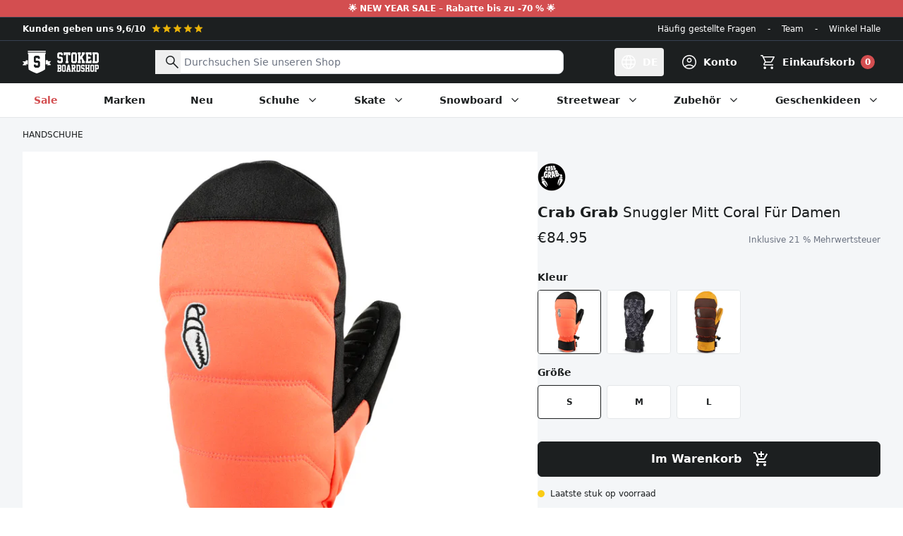

--- FILE ---
content_type: text/javascript
request_url: https://www.stokedboardshop.at/cdn/shop/t/109/assets/cart-drawer.B4yAjrhW.min.js
body_size: 6735
content:
const C="liquid-ajax-cart",$="data-ajax-cart",Ie="ajax-cart",X="js-ajax-cart",De=`${C}:init`;var Te=function(e,t,n,o){return new(n||(n=Promise))(function(a,i){function r(u){try{c(o.next(u))}catch(l){i(l)}}function s(u){try{c(o.throw(u))}catch(l){i(l)}}function c(u){var l;u.done?a(u.value):(l=u.value,l instanceof n?l:new n(function(p){p(l)})).then(r,s)}c((o=o.apply(e,[])).next())})};const R="add",Q="change",Y="update",Ae="clear",O="get",Xe=`${C}:queue-start`,B=`${C}:queue-start-internal`,Je=`${C}:queue-empty-internal`,M=`${C}:queue-end-internal`,Qe=`${C}:queue-end`,G=`${C}:request-start-internal`,Ye=`${C}:request-start`,j=`${C}:request-end-internal`,et=`${C}:request-end`,E=[];let K=!1;function N(e){var t;!((t=e.options)===null||t===void 0)&&t.important&&E.length!==0?E[0].push(e):E.push([e])===1&&(Ve(!0),be())}function be(){if(E.length===1&&E[0].length===0){const o=new CustomEvent(Je);document.dispatchEvent(o)}if(E.length===0)return void Ve(!1);if(E[0].length===0)return E.shift(),void be();const{requestType:e,body:t,options:n}=E[0][0];(function(o,a,i,r){const{extraRequestOnError:s}=b,c=ze(o);let u;o!==O&&(u=a||{});const l=o===O?"GET":"POST",p=i.info||{},f={requestType:o,endpoint:c,requestBody:u,info:p},y=[],m=[],A=new CustomEvent(G,{detail:{requestState:{requestType:o,endpoint:c,info:p,requestBody:u}}});document.dispatchEvent(A);const F=new CustomEvent(Ye,{detail:{requestState:{requestType:o,endpoint:c,info:p,requestBody:u}}});if(document.dispatchEvent(F),p.cancel)return f.responseData=null,void _e(i,r,f);if(u!==void 0){let d;if(u instanceof FormData||u instanceof URLSearchParams?u.has("sections")&&(d=u.get("sections").toString()):d=u.sections,typeof d=="string"||d instanceof String||Array.isArray(d)){if(Array.isArray(d)?y.push(...d):y.push(...d.split(",")),R===o&&m.push(...y.slice(0,5)),y.length>5){m.push(...y.slice(5));const h=y.slice(0,5).join(",");u instanceof FormData||u instanceof URLSearchParams?u.set("sections",h):u.sections=h}}else d!=null&&console.error(`Liquid Ajax Cart: "sections" parameter in a Cart Ajax API request must be a string or an array. Now it is ${d}`)}const S={method:l};o!==O&&(u instanceof FormData||u instanceof URLSearchParams?(S.body=u,S.headers={"x-requested-with":"XMLHttpRequest"}):(S.body=JSON.stringify(u),S.headers={"Content-Type":"application/json"})),fetch(c,S).then(d=>Te(this,void 0,void 0,function*(){const h=yield d.json();return{ok:d.ok,status:d.status,body:h}})).then(d=>Te(this,void 0,void 0,function*(){return f.responseData=d,!f.responseData.ok&&s&&m.unshift(...y.slice(0,5)),m.length>0&&(f.extraResponseData=yield Ze(m)),f})).catch(d=>{console.error("Liquid Ajax Cart: Error while performing cart Ajax request"),console.error(d),f.responseData=null,f.fetchError=d}).finally(()=>{_e(i,r,f)})})(e,t,n,()=>{E[0].shift(),be()})}function Ve(e){K=e;const t=new CustomEvent(K?B:M);document.dispatchEvent(t);const n=new CustomEvent(K?Xe:Qe);document.dispatchEvent(n)}function _e(e,t,n){if("firstCallback"in e)try{e.firstCallback(n)}catch(r){console.error('Liquid Ajax Cart: Error in request "firstCallback" function'),console.error(r)}const o={requestState:n},a=new CustomEvent(j,{detail:o});document.dispatchEvent(a);const i=new CustomEvent(et,{detail:o});if(document.dispatchEvent(i),"lastCallback"in e)try{e.lastCallback(n)}catch(r){console.error('Liquid Ajax Cart: Error in request "lastCallback" function'),console.error(r)}t()}function Ze(e=[]){const t={updates:{}};return e.length>0&&(t.sections=e.slice(0,5).join(",")),fetch(ze(Y),{method:"POST",headers:{"Content-Type":"application/json"},body:JSON.stringify(t)}).then(n=>n.json().then(o=>{const a={ok:n.ok,status:n.status,body:o};return e.length<6?a:Ze(e.slice(5)).then(i=>{var r;return i.ok&&(!((r=i.body)===null||r===void 0)&&r.sections)&&typeof i.body.sections=="object"&&("sections"in a.body||(a.body.sections={}),a.body.sections=Object.assign(Object.assign({},a.body.sections),i.body.sections)),a})}))}function tt(e={}){N({requestType:O,body:void 0,options:e})}function Ee(e={},t={}){N({requestType:R,body:e,options:t})}function ee(e={},t={}){N({requestType:Q,body:e,options:t})}function H(e={},t={}){N({requestType:Y,body:e,options:t})}function We(e={},t={}){N({requestType:Ae,body:e,options:t})}function ze(e){var t,n,o,a,i,r,s,c,u,l;switch(e){case R:return`${((n=(t=window.Shopify)===null||t===void 0?void 0:t.routes)===null||n===void 0?void 0:n.root)||"/"}cart/add.js`;case Q:return`${((a=(o=window.Shopify)===null||o===void 0?void 0:o.routes)===null||a===void 0?void 0:a.root)||"/"}cart/change.js`;case O:return`${((r=(i=window.Shopify)===null||i===void 0?void 0:i.routes)===null||r===void 0?void 0:r.root)||"/"}cart.js`;case Ae:return`${((c=(s=window.Shopify)===null||s===void 0?void 0:s.routes)===null||c===void 0?void 0:c.root)||"/"}cart/clear.js`;case Y:return`${((l=(u=window.Shopify)===null||u===void 0?void 0:u.routes)===null||l===void 0?void 0:l.root)||"/"}cart/update.js`;default:return}}function L(){return K}const ke=`${$}-initial-state`;let qe,x=null;function w(){return{cart:x,previousCart:qe}}const ne=`${$}-bind`;function oe(){w().cart&&document.querySelectorAll(`[${ne}]`).forEach(e=>{const t=e.getAttribute(ne);e.textContent=function(n){const{binderFormatters:o}=b,[a,...i]=n.split("|");let r=Ge(a,w().cart);return i.forEach(s=>{const c=s.trim();c!==""&&(typeof o=="object"&&c in o?r=o[c](r):c in Oe?r=Oe[c](r):console.warn(`Liquid Ajax Cart: the "${c}" formatter is not found`))}),typeof r=="string"||r instanceof String||typeof r=="number"||r instanceof Number?r.toString():(console.error(`Liquid Ajax Cart: the calculated value for the ${ne}="${n}" element must be string or number. But the value is`,r),"")}(t)})}function Ge(e,t){const n=e.split("."),o=n.shift().trim();return o!==""&&o in t&&n.length>0?Ge(n.join("."),t[o]):t[o]}const Oe={money_with_currency:e=>{var t;const n=w();if(typeof e!="number"&&!(e instanceof Number))return console.error("Liquid Ajax Cart: the 'money_with_currency' formatter is not applied because the value is not a number. The value is ",e),e;const o=e/100;return"Intl"in window&&(!((t=window.Shopify)===null||t===void 0)&&t.locale)?Intl.NumberFormat(window.Shopify.locale,{style:"currency",currency:n.cart.currency}).format(o):`${o.toFixed(2)} ${n.cart.currency}`}};let k,ge=!1;function ie(){const{mutations:e}=b;Array.isArray(e)||console.error('Liquid Ajax Cart: the "mutations" settings parameter must be an array'),e.length!==0&&(ge=!1,k=-1,Le())}function Le(){const{mutations:e}=b;if(k++,k>=e.length)return;let t=[];try{const n=e[k]();n&&(t=(n==null?void 0:n.requests)||[])}catch(n){console.error(`Liquid Ajax Cart: Error in the "mutation" function with index ${k}`),console.error(n)}Array.isArray(t)?we(t):Le()}function we(e){const t=e.shift();if(t){if(t.type&&[R,Q,Y,Ae,O].includes(t.type))return void N({requestType:t.type,body:t.body,options:{info:{initiator:"mutation"},important:!0,lastCallback:n=>{we(e)}}});console.error(`Liquid Ajax Cart: wrong request type in the mutation with index ${k}`)}e.length>0?we(e):Le()}const b={binderFormatters:{},requestErrorText:"There was an error while updating your cart. Please try again.",updateOnWindowFocus:!0,quantityTagAllowZero:!1,quantityTagDebounce:300,mutations:[],extraRequestOnError:!0},T=`${$}-section`,re=`${$}-static-element`,ae=`${$}-section-scroll`,se="shopify-section-",$e=`${Ie}-product-form`,ue="processing";class Ke extends HTMLElement{connectedCallback(){var t,n;const o=this,a=this.querySelectorAll("form");if(a.length!==1)return void console.error(`Liquid Ajax Cart: "${$e}" element must have one "form" element as a child, ${a.length} found`,o);const i=a[0];new URL(i.action).pathname===`${((n=(t=window.Shopify)===null||t===void 0?void 0:t.routes)===null||n===void 0?void 0:n.root)||"/"}cart/add`?i.addEventListener("submit",r=>{if(!o.hasAttribute(ue)){const s=new FormData(i);o.setAttribute(ue,""),Ee(s,{lastCallback:()=>{o.removeAttribute(ue)},info:{initiator:o}})}r.preventDefault()}):console.error(`Liquid Ajax Cart: "${$e}" element's form "action" attribute value isn't a product form action URL`,i,o)}}var ce,de,le,he,fe,pe,me,ye;const P=`${((de=(ce=window.Shopify)===null||ce===void 0?void 0:ce.routes)===null||de===void 0?void 0:de.root)||"/"}cart/change`,U=`${((he=(le=window.Shopify)===null||le===void 0?void 0:le.routes)===null||he===void 0?void 0:he.root)||"/"}cart/add`,I=`${((pe=(fe=window.Shopify)===null||fe===void 0?void 0:fe.routes)===null||pe===void 0?void 0:pe.root)||"/"}cart/clear`,J=`${((ye=(me=window.Shopify)===null||me===void 0?void 0:me.routes)===null||ye===void 0?void 0:ye.root)||"/"}cart/update`,_=`${$}-request-button`;function nt(e,t){let n;const o=[P,U,I,J];if(!e.hasAttribute(_))return;const a=e.getAttribute(_);if(a){let r;try{if(r=new URL(a,window.location.origin),!o.includes(r.pathname))throw`URL should be one of the following: ${P}, ${U}, ${J}, ${I}`;n=r}catch(s){console.error(`Liquid Ajax Cart: ${_} contains an invalid URL as a parameter.`,s)}}else if(e instanceof HTMLAnchorElement&&e.hasAttribute("href")){const r=new URL(e.href);o.includes(r.pathname)?n=r:e.hasAttribute(_)&&console.error(`Liquid Ajax Cart: a link with the ${_} contains an invalid href URL.`,`URL should be one of the following: ${P}, ${U}, ${J}, ${I}`)}if(n===void 0)return void console.error(`Liquid Ajax Cart: a ${_} element doesn't have a valid URL`);if(t&&t.preventDefault(),L())return;const i=new FormData;switch(n.searchParams.forEach((r,s)=>{i.append(s,r)}),n.pathname){case U:Ee(i,{info:{initiator:e}});break;case P:ee(i,{info:{initiator:e}});break;case J:H(i,{info:{initiator:e}});break;case I:We({},{info:{initiator:e}})}}function te(e,t){let n,o;return e.length>3?(n=t.cart.items.find(a=>a.key===e),o="id"):(n=t.cart.items[Number(e)-1],o="line"),n===void 0&&(n=null,console.error(`Liquid Ajax Cart: line item with ${o}="${e}" not found`)),[n,o]}const q=`${$}-quantity-input`;function Ce(e){return!(!e.hasAttribute(q)||!(e instanceof HTMLInputElement&&["text","number"].includes(e.type)||e instanceof HTMLSelectElement&&["select-one"].includes(e.type))&&(console.error(`Liquid Ajax Cart: the ${q} attribute supports "input" elements of types "text", "number" and non-multiple "select" elements`),1))}function V(){document.querySelectorAll(`input[${q}], select[${q}]`).forEach(e=>{if(!Ce(e))return;if(L())return void(e.disabled=!0);const t=w(),n=e.getAttribute(q).trim(),[o]=te(n,t);o?e.value=o.quantity.toString():o===null&&(e.value="0"),e.disabled=!1})}function Re(e,t){if(!Ce(e)||(t&&t.preventDefault(),L()))return;let n=Number(e.value.trim());const o=e.getAttribute(q).trim();if(isNaN(n))return void console.error(`Liquid Ajax Cart: input value of a ${q} must be an Integer number`);if(n<1&&(n=0),!o)return void console.error(`Liquid Ajax Cart: attribute value of a ${q} must be an item key or an item index`);const a=o.length>3?"id":"line",i=new FormData;i.set(a,o),i.set("quantity",n.toString()),ee(i,{info:{initiator:e}}),e.blur()}const g=`${$}-property-input`;function Ne(e){const t=e.getAttribute(g),n=e.getAttribute("name");console.error(`Liquid Ajax Cart: the element [${g}="${t}"]${n?`[name="${n}"]`:""} has wrong attributes.`)}function Se(e){return!!e.hasAttribute(g)&&(e instanceof HTMLInputElement&&e.type!=="hidden"||e instanceof HTMLTextAreaElement||e instanceof HTMLSelectElement)}function je(e){const t={objectCode:void 0,propertyName:void 0,attributeValue:void 0};if(!e.hasAttribute(g))return t;let n=e.getAttribute(g).trim();if(!n){const i=e.getAttribute("name").trim();i&&(n=i)}if(!n)return Ne(e),t;if(t.attributeValue=n,n==="note")return t.objectCode="note",t;let[o,...a]=n.trim().split("[");return!a||a.length!==1||a[0].length<2||a[0].indexOf("]")!==a[0].length-1?(Ne(e),t):(t.objectCode=o,t.propertyName=a[0].replace("]",""),t)}function Z(){document.querySelectorAll(`[${g}]`).forEach(e=>{if(!Se(e))return;if(L())return void(e.disabled=!0);const{objectCode:t,propertyName:n,attributeValue:o}=je(e);if(!t)return;const a=w();let i,r=!1;if(t==="note")i=a.cart.note;else if(t==="attributes")i=a.cart.attributes[n];else{const[s,c]=te(t,a);s&&(i=s.properties[n]),s===null&&(console.error(`Liquid Ajax Cart: line item with ${c}="${t}" was not found when the [${g}] element with "${o}" value tried to get updated from the State`),r=!0)}e instanceof HTMLInputElement&&(e.type==="checkbox"||e.type==="radio")?e.checked=e.value===i:(typeof i=="string"||i instanceof String||typeof i=="number"||i instanceof Number||(Array.isArray(i)||i instanceof Object?(i=JSON.stringify(i),console.warn(`Liquid Ajax Cart: the ${g} with the "${o}" value is bound to the ${n} ${t==="attributes"?"attribute":"property"} that is not string or number: ${i}`)):i=""),e.value=i),r||(e.disabled=!1)})}function Be(e,t){if(!Se(e))return;t&&t.preventDefault(),e.blur();const n=w();if(L())return;const{objectCode:o,propertyName:a,attributeValue:i}=je(e);if(!o)return;let r=e.value;if(e instanceof HTMLInputElement&&e.type==="checkbox"&&!e.checked){let s=document.querySelector(`input[type="hidden"][${g}="${i}"]`);s||o!=="note"&&o!=="attributes"||(s=document.querySelector(`input[type="hidden"][${g}][name="${i}"]`)),r=s?s.value:""}if(o==="note"){const s=new FormData;s.set("note",r),H(s,{info:{initiator:e}})}else if(o==="attributes"){const s=new FormData;s.set(`attributes[${a}]`,r),H(s,{info:{initiator:e}})}else{const[s,c]=te(o,n);if(s===null&&console.error(`Liquid Ajax Cart: line item with ${c}="${o}" was not found when the [${g}] element with "${i}" value tried to update the cart`),!s)return;const u=Object.assign({},s.properties);u[a]=r;const l=new FormData;let p=l;l.set(c,o),l.set("quantity",s.quantity.toString());for(let f in u){const y=u[f];typeof y=="string"||y instanceof String?l.set(`properties[${f}]`,u[f]):p={[c]:o,quantity:s.quantity,properties:u}}ee(p,{info:{initiator:e}})}}const W=`${Ie}-quantity`,Me=`${$}-quantity-plus`,He=`${$}-quantity-minus`;function ot(){customElements.define($e,Ke),document.addEventListener("click",function(e){for(let t=e.target;t&&t!=document.documentElement;t=t.parentElement)nt(t,e)},!1),document.addEventListener("change",function(e){Be(e.target,e)},!1),document.addEventListener("keydown",function(e){const t=e.target;e.key==="Enter"&&(t instanceof HTMLTextAreaElement&&!e.ctrlKey||Be(t,e)),e.key==="Escape"&&function(n){if(!Se(n)||!(n instanceof HTMLInputElement||n instanceof HTMLTextAreaElement)||n instanceof HTMLInputElement&&(n.type==="checkbox"||n.type==="radio"))return;const o=w(),{objectCode:a,propertyName:i}=je(n);if(!a)return;let r;if(a==="note")r=o.cart.note;else if(a==="attributes")r=o.cart.attributes[i];else{const[s]=te(a,o);s&&(r=s.properties[i])}r!==void 0&&(r||typeof r=="string"||r instanceof String||(r=""),n.value=String(r)),n.blur()}(t)},!1),document.addEventListener(B,Z),document.addEventListener(j,Z),document.addEventListener(M,Z),Z(),document.addEventListener("change",function(e){Re(e.target,e)},!1),document.addEventListener("keydown",function(e){e.key==="Enter"&&Re(e.target,e),e.key==="Escape"&&function(t){if(!Ce(t))return;const n=t.getAttribute(q).trim();let o;const a=w();if(n.length>3)o=a.cart.items.find(i=>i.key===n);else{const i=Number(n)-1;o=a.cart.items[i]}o&&(t.value=o.quantity.toString()),t.blur()}(e.target)},!1),document.addEventListener(B,V),document.addEventListener(j,V),document.addEventListener(M,V),V(),customElements.define(W,class extends HTMLElement{constructor(){super(...arguments),this._timer=void 0}connectedCallback(){const e=this.querySelectorAll("input");e.length===1?(this._$input=e[0],this._$input.hasAttribute(q)?(this._$buttons=Array.from(this.querySelectorAll(`[${He}], [${Me}]`)),this._$input.addEventListener("change",this._updateDOM.bind(this)),document.addEventListener(B,this._updateDOM.bind(this)),document.addEventListener(j,this._updateDOM.bind(this)),document.addEventListener(M,this._updateDOM.bind(this)),this._updateDOM(),this._$buttons.forEach(t=>{t.addEventListener("click",n=>{const{quantityTagAllowZero:o}=b,a=o===!0?0:1;if(!L()){const i=Number(this._$input.value);if(isNaN(i))return void console.error(`Liquid Ajax Cart: "${W}" element's input value isn't a number`,this._$input,this);let r=i,s=Number(this._$input.getAttribute("step")||1);(!Number.isSafeInteger(s)||s<=0)&&(s=1),r=t.hasAttribute(Me)?r+s:r-s,r<a&&(r=a),r!==i&&(this._$input.value=r.toString(),this._runAwaiting(),this._updateDOM())}n.preventDefault()}),t.addEventListener("focusout",n=>{n.relatedTarget&&t.contains(n.relatedTarget)||this._timer!==void 0&&this._runRequest()})})):console.error(`Liquid Ajax Cart: "${W}" element's input must have the "${q}" attribute`,this._$input,this)):console.error(`Liquid Ajax Cart: "${W}" element must have one "input" element as a child, ${e.length} found`,this)}_runAwaiting(){const{quantityTagDebounce:e}=b;this._timer!==void 0&&clearTimeout(this._timer),e>0?this._timer=setTimeout(()=>{this._runRequest()},Number(e)):this._runRequest()}_runRequest(){this._timer!==void 0&&clearTimeout(this._timer),this._timer=void 0,L()||this._$input.dispatchEvent(new Event("change",{bubbles:!0}))}_updateDOM(){this._$buttons.forEach(e=>{const t=L()||e.hasAttribute(He)&&!b.quantityTagAllowZero&&this._$input.value==="1";t?e.setAttribute("aria-disabled","true"):e.removeAttribute("aria-disabled"),e instanceof HTMLButtonElement&&e.toggleAttribute("disabled",t)})}})}const ve=`${$}-errors`,Fe=e=>{switch(e.requestType){case R:return(t=>{var n;const o=(n=t.info)===null||n===void 0?void 0:n.initiator;return o instanceof Ke?Array.from(o.querySelectorAll(`[${ve}="form"]`)):[]})(e);case Q:return(t=>{var n;const o=[],a=w();let i,r;if(t.requestBody instanceof FormData||t.requestBody instanceof URLSearchParams?(t.requestBody.has("line")&&(r=t.requestBody.get("line").toString()),t.requestBody.has("id")&&(i=t.requestBody.get("id").toString())):("line"in t.requestBody&&(r=String(t.requestBody.line)),"id"in t.requestBody&&(i=String(t.requestBody.id))),r){const s=Number(r);if(s>0){const c=s-1;i=(n=a.cart.items[c])===null||n===void 0?void 0:n.key}}return i&&(i.indexOf(":")>-1?o.push(...Array.from(document.querySelectorAll(`[${ve}="${i}"]`))):o.push(...Array.from(document.querySelectorAll(a.cart.items.reduce((s,c)=>(c.key!==i&&c.id!==Number(i)||s.push(`[${ve}="${c.key}"]`),s),[]).join(","))))),o})(e);default:return[]}},it=`${X}-init`,rt=`${X}-processing`,at=`${X}-empty`,st=`${X}-not-empty`;function z(){const e=document.querySelector("html"),t=w();e.classList.toggle(it,t.cart!==null),e.classList.toggle(rt,L()),e.classList.toggle(at,t.cart.item_count===0),e.classList.toggle(st,t.cart.item_count>0)}let Pe=!1;if(!("liquidAjaxCart"in window)){let e=function(t,n){Object.defineProperty(window.liquidAjaxCart,t,{get:n,set:()=>{throw new Error(`Liquid Ajax Cart: the "${t}" is a read-only property`)},enumerable:!0})};var ct=e;window.liquidAjaxCart={conf:function(t,n){t in b?(b[t]=n,window.liquidAjaxCart.init&&(t==="binderFormatters"&&oe(),t==="mutations"&&ie())):console.error(`Liquid Ajax Cart: unknown configuration parameter "${t}"`)}},e("init",()=>Pe),document.addEventListener(G,t=>{const{requestState:n}=t.detail;if(n.requestBody!==void 0){const o=[];if(document.querySelectorAll(`[${T}]`).forEach(a=>{const i=a.closest(`[id^="${se}"]`);if(i){const r=i.id.replace(se,"");o.indexOf(r)===-1&&o.push(r)}else console.error(`Liquid Ajax Cart: there is a ${T} element that is not inside a Shopify section. All the ${T} elements must be inside Shopify sections.`)}),o.length){let a,i=o.join(",");n.requestBody instanceof FormData||n.requestBody instanceof URLSearchParams?n.requestBody.has("sections")&&(a=n.requestBody.get("sections").toString()):a=n.requestBody.sections,((typeof a=="string"||a instanceof String)&&a!==""||a&&Array.isArray(a)&&a.length>0)&&(i=`${a.toString()},${i}`),n.requestBody instanceof FormData||n.requestBody instanceof URLSearchParams?n.requestBody.set("sections",i):n.requestBody.sections=i}}}),document.addEventListener(j,t=>{var n,o,a,i;t.detail.sections=[];const{requestState:r}=t.detail,s=new DOMParser,c=[];if(r.responseData.body.sections||!((o=(n=r.extraResponseData)===null||n===void 0?void 0:n.body)===null||o===void 0)&&o.sections){let u=r.responseData.body.sections;!((i=(a=r.extraResponseData)===null||a===void 0?void 0:a.body)===null||i===void 0)&&i.sections&&(u=Object.assign(Object.assign({},u),r.extraResponseData.body.sections));for(let l in u)u[l]?document.querySelectorAll(`#shopify-section-${l}`).forEach(p=>{let f=[];const y="__noId__",m={};p.querySelectorAll(` [${ae}] `).forEach(d=>{let h=d.getAttribute(ae).toString().trim();h===""&&(h=y),h in m||(m[h]=[]),m[h].push({scroll:d.scrollTop,height:d.scrollHeight})});const A={},F=p.querySelectorAll(`[${re}]`);F&&F.forEach(d=>{let h=d.getAttribute(re).toString().trim();h===""&&(h=y),h in A||(A[h]=[]),A[h].push(d)});const S=p.querySelectorAll(`[${T}]`);if(S){const d=s.parseFromString(u[l],"text/html");d.querySelectorAll('img[loading="lazy"]').forEach(v=>{v.removeAttribute("loading")});for(let v in A)d.querySelectorAll(` [${re}="${v.replace(y,"")}"] `).forEach((D,xe)=>{xe+1<=A[v].length&&(D.before(A[v][xe]),D.parentElement.removeChild(D))});const h=d.querySelectorAll(`[${T}]`);if(S.length!==h.length){console.error(`Liquid Ajax Cart: the received HTML for the "${l}" section has a different quantity of the "${T}" containers. The section will be updated completely.`);const v=d.querySelector(`#${se}${l}`);if(v){for(p.innerHTML="";v.childNodes.length;)p.appendChild(v.firstChild);f.push(p)}}else S.forEach((v,D)=>{v.before(h[D]),v.parentElement.removeChild(v),f.push(h[D])})}for(let d in m)p.querySelectorAll(` [${ae}="${d.replace(y,"")}"] `).forEach((h,v)=>{v+1<=m[d].length&&(r.requestType!==R||m[d][v].height>=h.scrollHeight)&&(h.scrollTop=m[d][v].scroll)});f.length>0&&c.push({id:l,elements:f})}):console.error(`Liquid Ajax Cart: the HTML for the "${l}" section was requested but the response is ${u[l]}`)}c.length>0&&(t.detail.sections=c)}),document.addEventListener(G,t=>{const{requestState:n}=t.detail;Fe(n).forEach(o=>{o.textContent=""})}),document.addEventListener(j,t=>{const{requestState:n}=t.detail;if(n.info.cancel)return;const o=Fe(n);if(o.length===0)return;const a=function(i){var r,s,c,u,l,p,f;const{requestErrorText:y}=b;if(!((r=i.responseData)===null||r===void 0)&&r.ok)return"";const m=((c=(s=i.responseData)===null||s===void 0?void 0:s.body)===null||c===void 0?void 0:c.errors)||((l=(u=i.responseData)===null||u===void 0?void 0:u.body)===null||l===void 0?void 0:l.description)||((f=(p=i.responseData)===null||p===void 0?void 0:p.body)===null||f===void 0?void 0:f.message);return m?typeof m=="string"?m:typeof m=="object"?Object.values(m).map(A=>A.join(", ")).join("; "):y:y}(n);a&&o.forEach(i=>{i.textContent=a})}),document.addEventListener(De,ie),document.addEventListener(Je,()=>{ge&&ie()}),document.addEventListener(G,t=>{const{requestState:n}=t.detail;n.info.initiator!=="mutation"&&(ge=!0)}),function(){document.addEventListener(j,n=>{var o,a;const{requestState:i}=n.detail;let r;!((o=i.extraResponseData)===null||o===void 0)&&o.ok&&i.extraResponseData.body.token?r=i.extraResponseData.body:!((a=i.responseData)===null||a===void 0)&&a.ok&&i.responseData.body.token&&(r=i.responseData.body),r&&(qe=x,x=r,n.detail.previousCart=qe,n.detail.cart=x)});const t=document.querySelector(`[${ke}]`);if(t)try{x=JSON.parse(t.textContent)}catch(n){console.error(`Liquid Ajax Cart: can't parse cart JSON from the "${ke}" script`),console.error(n)}return new Promise((n,o)=>{var a,i;x?n():fetch(`${((i=(a=window.Shopify)===null||a===void 0?void 0:a.routes)===null||i===void 0?void 0:i.root)||"/"}cart.js`,{headers:{"Content-Type":"application/json"}}).then(r=>r.json()).then(r=>{x=r,n()}).catch(r=>{console.error(r),o(`Can't load the cart state from the "/cart.js" endpoint`)})})}().then(()=>{document.addEventListener(j,oe),oe(),ot(),document.addEventListener(B,z),document.addEventListener(j,z),document.addEventListener(M,z),z(),window.liquidAjaxCart.get=tt,window.liquidAjaxCart.add=Ee,window.liquidAjaxCart.change=ee,window.liquidAjaxCart.update=H,window.liquidAjaxCart.clear=We,e("cart",()=>w().cart),e("processing",L),window.addEventListener("focus",()=>{b.updateOnWindowFocus&&H({},{})}),window.addEventListener("pageshow",n=>{(n.persisted||performance.getEntriesByType("navigation")[0].type==="back_forward")&&window.liquidAjaxCart.update({},{})}),Pe=!0;const t=new CustomEvent(De);document.dispatchEvent(t)})}liquidAjaxCart.conf("quantityTagAllowZero",!0);document.addEventListener("liquid-ajax-cart:request-end",e=>{var n;const{requestState:t}=e.detail;t.requestType==="add"&&((n=t.responseData)!=null&&n.ok)&&document.querySelector("cart-drawer").openDrawer()});document.addEventListener("liquid-ajax-cart:request-end",e=>{var n;const{requestState:t}=e.detail;if(t.requestType==="add"&&((n=t.responseData)!=null&&n.ok)&&t.responseData.body.properties&&t.responseData.body.properties.hasOwnProperty("_isUpsellProduct")){const o=t.responseData.body;gtag("event","upsell_add_to_cart",{currency:"EUR",value:o.price/100,items:[{item_name:o.title,price:o.price/100,quantity:o.quantity,item_id:o.variant_id,item_category:o.product_type,item_url:o.url}]})}});document.addEventListener("liquid-ajax-cart:queue-end",e=>{const t=liquidAjaxCart.cart,n=document.querySelector("[data-shipping-state]");if(n){const o=t.total_price,a=n.dataset.shippingState;let i=o/a*100;n.style.width=i.toFixed(0)+"%"}});const Ue=document.querySelector("#bundle");Ue&&document.querySelector("[data-submit-button]").addEventListener("click",()=>{const t=parseInt(Ue.dataset.bundleId);liquidAjaxCart.add({items:[{id:t,quantity:1}]})});class ut extends HTMLElement{constructor(){super(),this.bindEvents()}bindEvents(){document.querySelectorAll('[data-drawer-trigger="cart"]').forEach(t=>t.addEventListener("click",this.toggleDrawer.bind(this)))}closeDrawer(){this.removeAttribute("open"),document.body.classList.remove("overflow-y-hidden"),document.body.classList.remove("touch-none"),this.showCrispChat()}openDrawer(){this.setAttribute("open",""),document.body.classList.add("overflow-y-hidden"),document.body.classList.add("touch-none"),this.hideCrispChat()}toggleDrawer(){this.hasAttribute("open")?this.closeDrawer():this.openDrawer()}hideCrispChat(){window.$crisp?$crisp.push(["do","chat:hide"]):console.warn("Crisp chat is not available.")}showCrispChat(){window.$crisp?$crisp.push(["do","chat:show"]):console.warn("Crisp chat is not available.")}}customElements.define("cart-drawer",ut);
